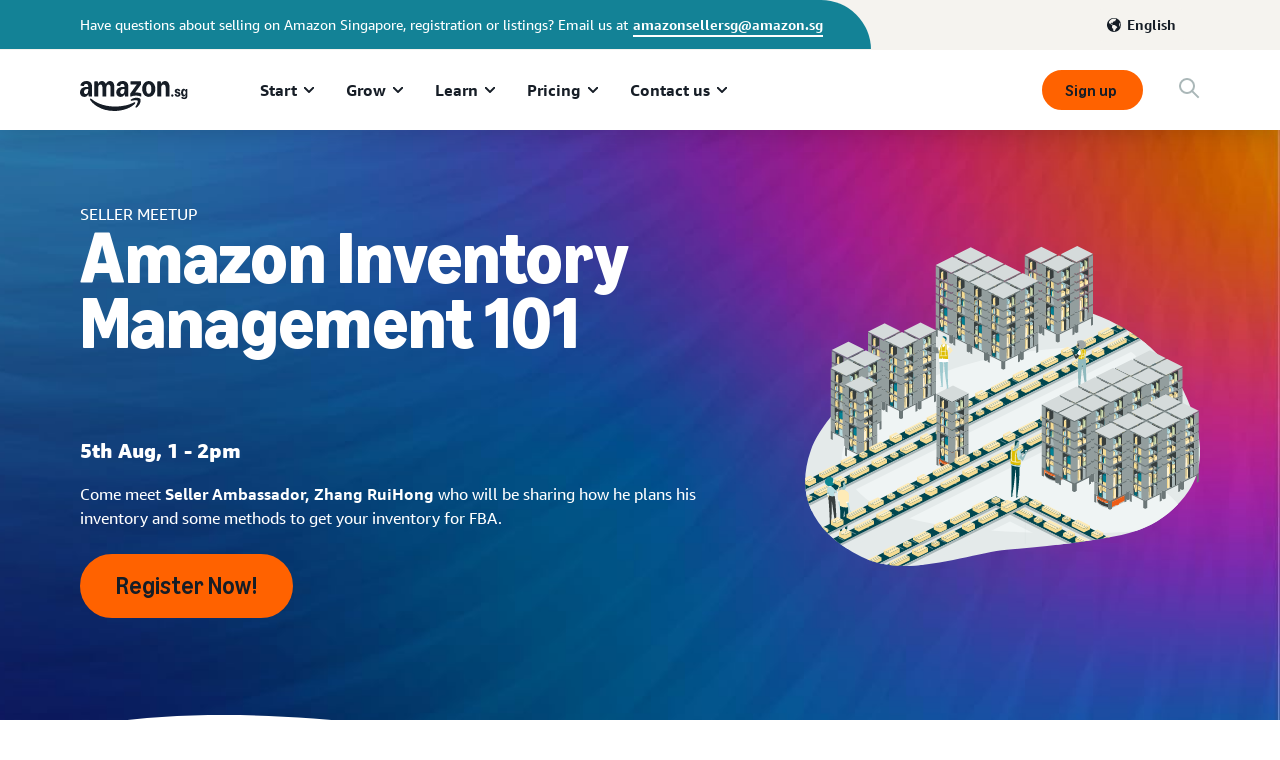

--- FILE ---
content_type: image/svg+xml
request_url: https://m.media-amazon.com/images/G/01/sell/navigation/logos/amazon-sg-half-logo.svg
body_size: 4553
content:
<?xml version="1.0" encoding="UTF-8"?>
<svg width="108" height="30" viewBox="0 0 108 30" fill="none" xmlns="http://www.w3.org/2000/svg">
<g clip-path="url(#clip0_3784_272)">
<path d="M4.39166 15.9125C3.52492 15.9125 2.76195 15.7233 2.10275 15.3449C1.44354 14.9542 0.930823 14.4171 0.564598 13.7335C0.198372 13.0376 0.0152588 12.238 0.0152588 11.3347C0.0152588 10.4313 0.283824 9.29603 0.820956 8.47813C1.37029 7.66022 2.14547 7.03154 3.14649 6.59206C4.15971 6.15259 5.34384 5.93286 6.69888 5.93286C8.05392 5.93286 7.82808 5.97558 8.21872 6.06104V5.6765C8.21872 4.74873 8.04781 4.059 7.706 3.60732C7.36419 3.14344 6.84537 2.91149 6.14954 2.91149C5.02645 2.91149 4.3062 3.50356 3.98881 4.68769C3.89115 5.0295 3.68972 5.17599 3.38454 5.12716L0.894201 4.68769C0.711088 4.65107 0.582909 4.57172 0.509664 4.44964C0.448626 4.32757 0.442522 4.16277 0.491352 3.95524C0.808748 2.71007 1.48016 1.74568 2.50559 1.06205C3.54323 0.366225 4.84334 0.0183105 6.4059 0.0183105C7.96846 0.0183105 9.67141 0.518819 10.6358 1.51984C11.6124 2.52085 12.1007 3.97965 12.1007 5.89624V15.1068C12.1007 15.2411 12.0519 15.3571 11.9542 15.4547C11.8566 15.5524 11.7589 15.5829 11.6246 15.5829H9.24415C8.95117 15.5829 8.76806 15.4242 8.69481 15.1068L8.32859 13.3856H8.1821C7.85249 14.1913 7.35809 14.8138 6.69888 15.2533C6.05188 15.6928 5.28281 15.9125 4.39166 15.9125ZM4.00712 10.8952C4.00712 11.5422 4.17192 12.061 4.50153 12.4517C4.84334 12.8301 5.30112 13.0193 5.87487 13.0193C6.44863 13.0193 7.2116 12.6836 7.61445 12.0122C8.01729 11.3286 8.21872 10.352 8.21872 9.0824V8.1119C7.87691 8.05086 7.55341 8.02034 7.24822 8.02034C6.2472 8.02034 5.45371 8.28281 4.86775 8.80773C4.294 9.32045 4.00712 10.0163 4.00712 10.8952ZM14.3713 0.824007C14.3713 0.689725 14.414 0.579857 14.4995 0.494404C14.5972 0.396744 14.7131 0.347914 14.8474 0.347914H17.2645C17.3988 0.347914 17.5086 0.39064 17.5941 0.476093C17.6918 0.561546 17.7528 0.677517 17.7772 0.824007L18.1434 2.61851H18.2899C18.6195 1.77619 19.0895 1.1353 19.6999 0.695828C20.3225 0.24415 21.0549 0.0183105 21.8973 0.0183105C22.7396 0.0183105 23.5758 0.256357 24.2228 0.732451C24.882 1.20854 25.3886 1.88606 25.7426 2.765H25.8891C26.4262 1.83723 27.0305 1.14751 27.7019 0.695828C28.3733 0.24415 29.1241 0.0183105 29.9542 0.0183105C30.7843 0.0183105 31.6389 0.262461 32.2981 0.750762C32.9695 1.23906 33.4822 1.93489 33.8362 2.83825C34.1902 3.74161 34.3672 4.80977 34.3672 6.04273V15.1068C34.3672 15.2411 34.3184 15.3571 34.2208 15.4547C34.1353 15.5402 34.0254 15.5829 33.8911 15.5829H30.9613C30.8271 15.5829 30.7111 15.5402 30.6134 15.4547C30.528 15.3571 30.4852 15.2411 30.4852 15.1068V6.33571C30.4852 5.44456 30.3143 4.76093 29.9725 4.28484C29.6307 3.80875 29.1363 3.5707 28.4893 3.5707C27.8423 3.5707 27.238 3.85147 26.8596 4.41302C26.4934 4.97457 26.3103 5.78637 26.3103 6.84842V15.1068C26.3103 15.2411 26.2614 15.3571 26.1638 15.4547C26.0783 15.5402 25.9685 15.5829 25.8342 15.5829H22.9044C22.7701 15.5829 22.6541 15.5402 22.5565 15.4547C22.471 15.3571 22.4283 15.2411 22.4283 15.1068V6.33571C22.4283 5.44456 22.2574 4.76093 21.9156 4.28484C21.5738 3.80875 21.0793 3.5707 20.4323 3.5707C19.7854 3.5707 19.1811 3.85147 18.8026 4.41302C18.4364 4.97457 18.2533 5.78637 18.2533 6.84842V15.1068C18.2533 15.2411 18.2045 15.3571 18.1068 15.4547C18.0214 15.5402 17.9115 15.5829 17.7772 15.5829H14.8474C14.7131 15.5829 14.5972 15.5402 14.4995 15.4547C14.414 15.3571 14.3713 15.2411 14.3713 15.1068V0.824007ZM36.2716 11.3347C36.2716 10.2482 36.5402 9.29603 37.0773 8.47813C37.6267 7.66022 38.4018 7.03154 39.4028 6.59206C40.4161 6.15259 41.6002 5.93286 42.9552 5.93286C44.3103 5.93286 44.0844 5.97558 44.4751 6.06104V5.6765C44.4751 4.74873 44.3042 4.059 43.9624 3.60732C43.6205 3.14344 43.1017 2.91149 42.4059 2.91149C41.2828 2.91149 40.5626 3.50356 40.2452 4.68769C40.1475 5.0295 39.9461 5.17599 39.6409 5.12716L37.1506 4.68769C36.9674 4.65107 36.8393 4.57172 36.766 4.44964C36.705 4.32757 36.6989 4.16277 36.7477 3.95524C37.0651 2.71007 37.7365 1.74568 38.762 1.06205C39.7996 0.366225 41.0997 0.0183105 42.6623 0.0183105C44.2248 0.0183105 45.9278 0.518819 46.8922 1.51984C47.8688 2.52085 48.3571 3.97965 48.3571 5.89624V15.1068C48.3571 15.2411 48.3082 15.3571 48.2106 15.4547C48.1251 15.5402 48.0153 15.5829 47.881 15.5829H45.5005C45.2075 15.5829 45.0244 15.4242 44.9512 15.1068L44.5849 13.3856H44.4385C44.1088 14.1913 43.6144 14.8138 42.9552 15.2533C42.3082 15.6928 41.5392 15.9125 40.648 15.9125C39.7569 15.9125 39.0183 15.7233 38.3591 15.3449C37.6999 14.9542 37.1872 14.4171 36.821 13.7335C36.4547 13.0376 36.2716 12.238 36.2716 11.3347ZM40.2635 10.8952C40.2635 11.5422 40.4283 12.061 40.7579 12.4517C41.0997 12.8301 41.5575 13.0193 42.1312 13.0193C42.705 13.0193 43.468 12.6836 43.8708 12.0122C44.2737 11.3286 44.4751 10.352 44.4751 9.0824V8.1119C44.1333 8.05086 43.8098 8.02034 43.5046 8.02034C42.5036 8.02034 41.7101 8.28281 41.1241 8.80773C40.5504 9.32045 40.2635 10.0163 40.2635 10.8952ZM50.3347 12.8911C50.3347 12.6226 50.4079 12.3906 50.5544 12.1953L56.8169 3.42421H50.9573C50.823 3.42421 50.707 3.38148 50.6094 3.29603C50.5239 3.19837 50.4812 3.0824 50.4812 2.94812V0.824007C50.4812 0.689725 50.5239 0.579857 50.6094 0.494404C50.707 0.396744 50.823 0.347914 50.9573 0.347914H60.589C60.7233 0.347914 60.8332 0.396744 60.9186 0.494404C61.0163 0.579857 61.0651 0.689725 61.0651 0.824007V3.03967C61.0651 3.30824 60.9919 3.54018 60.8454 3.7355L55.1689 11.5361C55.5107 11.4751 55.8586 11.4446 56.2126 11.4446C57.0916 11.4446 57.8973 11.5239 58.6297 11.6826C59.3744 11.8291 60.1434 12.0732 60.9369 12.4151C61.2177 12.5371 61.3581 12.7447 61.3581 13.0376V15.1434C61.3581 15.3388 61.2971 15.473 61.175 15.5463C61.0529 15.6073 60.9003 15.6012 60.7172 15.528C59.8016 15.1862 58.9898 14.9481 58.2818 14.8138C57.586 14.6673 56.823 14.5941 55.9929 14.5941C55.1628 14.5941 54.3693 14.6673 53.5758 14.8138C52.7945 14.9603 51.9278 15.1984 50.9756 15.528C50.7925 15.589 50.6399 15.589 50.5178 15.528C50.3957 15.4547 50.3347 15.3266 50.3347 15.1434V12.8911ZM62.1638 7.96541C62.1638 6.47609 62.4507 5.12716 63.0244 3.91862C63.5982 2.69786 64.3856 1.74568 65.3866 1.06205C66.3998 0.366225 67.5229 0.0183105 68.7558 0.0183105C69.9888 0.0183105 71.1241 0.366225 72.1251 1.06205C73.1384 1.74568 73.9318 2.69786 74.5056 3.91862C75.0916 5.12716 75.3845 6.47609 75.3845 7.96541C75.3845 9.45473 75.0916 10.8098 74.5056 12.0305C73.9318 13.2391 73.1384 14.1913 72.1251 14.8871C71.1241 15.5707 70.001 15.9125 68.7558 15.9125C67.5107 15.9125 66.3998 15.5707 65.3866 14.8871C64.3856 14.1913 63.5982 13.2391 63.0244 12.0305C62.4507 10.8098 62.1638 9.45473 62.1638 7.96541ZM66.1923 7.96541C66.1923 9.51577 66.412 10.7121 66.8515 11.5544C67.2909 12.3845 67.9257 12.7996 68.7558 12.7996C69.586 12.7996 70.2269 12.3845 70.6785 11.5544C71.1302 10.7121 71.3561 9.51577 71.3561 7.96541C71.3561 6.41506 71.1302 5.22482 70.6785 4.39471C70.2269 3.55239 69.586 3.13123 68.7558 3.13123C67.9257 3.13123 67.2909 3.55239 66.8515 4.39471C66.412 5.22482 66.1923 6.41506 66.1923 7.96541ZM77.3622 0.824007C77.3622 0.689725 77.4049 0.579857 77.4903 0.494404C77.588 0.396744 77.704 0.347914 77.8383 0.347914H80.2553C80.3896 0.347914 80.4995 0.39064 80.5849 0.476093C80.6826 0.561546 80.7436 0.677517 80.7681 0.824007L81.1343 2.61851H81.2808C81.6104 1.7884 82.0926 1.14751 82.7274 0.695828C83.3744 0.24415 84.1312 0.0183105 84.998 0.0183105C85.8647 0.0183105 86.7253 0.262461 87.3967 0.750762C88.0804 1.23906 88.6053 1.93489 88.9715 2.83825C89.3377 3.74161 89.5209 4.80977 89.5209 6.04273V15.1068C89.5209 15.2411 89.472 15.3571 89.3744 15.4547C89.2889 15.5402 89.179 15.5829 89.0448 15.5829H86.115C85.9807 15.5829 85.8647 15.5402 85.767 15.4547C85.6816 15.3571 85.6389 15.2411 85.6389 15.1068V6.33571C85.6389 5.44456 85.4558 4.76093 85.0895 4.28484C84.7233 3.80875 84.2045 3.5707 83.5331 3.5707C82.8617 3.5707 82.2208 3.85147 81.8301 4.41302C81.4395 4.97457 81.2442 5.78637 81.2442 6.84842V15.1068C81.2442 15.2411 81.1953 15.3571 81.0977 15.4547C81.0122 15.5402 80.9023 15.5829 80.7681 15.5829H77.8383C77.704 15.5829 77.588 15.5402 77.4903 15.4547C77.4049 15.3571 77.3622 15.2411 77.3622 15.1068V0.824007Z" fill="#161D26"/>
<path d="M10.1963 17.6888C9.96436 17.8719 9.91552 18.1771 10.0498 18.6043C10.1719 18.9828 10.4588 19.4527 10.9104 20.0143C12.7294 22.2605 14.8962 24.1282 17.4109 25.6175C19.9257 27.1069 22.6175 28.2055 25.4862 28.9136C28.3672 29.6338 31.3092 29.9939 34.3123 29.9939C37.3153 29.9939 41.8199 29.4324 45.299 28.3093C48.7782 27.1984 51.6836 25.6359 54.0152 23.6216C54.8331 22.9014 55.2421 22.3276 55.2421 21.9004C55.2421 21.4731 55.1749 21.583 55.0407 21.4243C54.8575 21.2411 54.6378 21.1801 54.3814 21.2411C54.1251 21.3022 53.765 21.4548 53.3011 21.6989C51.0671 22.8709 48.3448 23.8047 45.1342 24.5006C41.9359 25.2086 38.5971 25.5626 35.118 25.5626C31.6388 25.5626 26.6459 24.9767 22.6297 23.8047C18.6134 22.6328 15.0549 20.8017 11.9542 18.3113C11.5025 17.9573 11.1363 17.7315 10.8555 17.6338C10.5869 17.5362 10.3672 17.5545 10.1963 17.6888Z" fill="#161D26"/>
<path d="M50.884 18.6043C50.6277 18.8485 50.5605 19.1048 50.6826 19.3734C50.7681 19.5687 50.9329 19.6786 51.177 19.703C51.4212 19.7396 51.7691 19.7152 52.2208 19.6298C52.9532 19.4711 53.7162 19.3612 54.5097 19.3002C55.3032 19.2513 55.9929 19.2635 56.5788 19.3368C57.1648 19.4222 57.531 19.5687 57.6775 19.7762C57.8973 20.1059 57.8179 20.8017 57.4395 21.8637C57.0732 22.9258 56.5727 23.9573 55.9379 24.9583C55.6938 25.3612 55.5473 25.6786 55.4985 25.9105C55.4496 26.1425 55.5107 26.3378 55.6816 26.4965C55.7915 26.6064 55.9135 26.6613 56.0478 26.6613C56.4018 26.6613 56.9145 26.35 57.586 25.7274C58.7945 24.6776 59.6429 23.4324 60.1312 21.9919C60.3998 21.2473 60.5646 20.466 60.6256 19.6481C60.6867 18.8302 60.5951 18.2442 60.351 17.8902C60.119 17.5484 59.6063 17.2676 58.8128 17.0479C58.0315 16.8281 57.2441 16.7183 56.4507 16.7183C54.9003 16.7183 53.4293 17.0845 52.0376 17.8169C51.5249 18.0977 51.1404 18.3602 50.884 18.6043Z" fill="#161D26"/>
<path d="M104.194 18.1465C103.505 18.1465 102.928 18.0397 102.464 17.8261C102 17.6125 101.625 17.2859 101.338 16.8464C101.234 16.6999 101.249 16.5779 101.384 16.4802L102.436 15.7294C102.571 15.6379 102.678 15.6593 102.757 15.7935C102.928 16.0743 103.129 16.2788 103.361 16.407C103.593 16.5412 103.871 16.6084 104.194 16.6084C104.518 16.6084 104.991 16.465 105.247 16.1781C105.51 15.8973 105.641 15.5128 105.641 15.0245V14.173H105.568C105.409 14.588 105.159 14.9146 104.817 15.1526C104.481 15.3907 104.097 15.5097 103.663 15.5097C103.23 15.5097 102.699 15.351 102.308 15.0336C101.918 14.7101 101.616 14.2584 101.402 13.6786C101.188 13.0926 101.081 12.4151 101.081 11.646C101.081 10.877 101.188 10.2025 101.402 9.62263C101.616 9.03667 101.918 8.58499 102.308 8.2676C102.699 7.9441 103.151 7.78235 103.663 7.78235C104.176 7.78235 104.49 7.90137 104.844 8.13942C105.198 8.37747 105.458 8.69791 105.623 9.10076H105.696L105.879 8.20351C105.909 8.04481 105.995 7.96546 106.135 7.96546H107.344C107.411 7.96546 107.466 7.98988 107.509 8.03871C107.558 8.08143 107.582 8.13637 107.582 8.20351V14.8871C107.582 15.5219 107.438 16.0865 107.152 16.5809C106.865 17.0753 106.465 17.4599 105.952 17.7345C105.44 18.0092 104.854 18.1465 104.194 18.1465ZM103.096 11.646C103.096 12.3358 103.209 12.882 103.434 13.2849C103.666 13.6816 103.981 13.88 104.377 13.88C104.774 13.88 105.104 13.6816 105.33 13.2849C105.562 12.8881 105.678 12.3419 105.678 11.646C105.678 10.9502 105.562 10.4039 105.33 10.0072C105.104 9.61043 104.786 9.41205 104.377 9.41205C103.969 9.41205 103.666 9.61348 103.434 10.0163C103.209 10.4131 103.096 10.9563 103.096 11.646Z" fill="#161D26"/>
<path d="M98.7894 10.3093C98.7162 10.3215 98.6521 10.3124 98.5971 10.2818C98.5483 10.2513 98.5208 10.1994 98.5147 10.1262C98.472 9.86984 98.3591 9.67146 98.176 9.53108C97.999 9.39069 97.7792 9.3205 97.5168 9.3205C97.2543 9.3205 97.0437 9.38459 96.885 9.51277C96.7263 9.63484 96.647 9.79964 96.647 10.0072C96.647 10.3795 96.9278 10.6328 97.4893 10.7671L98.5605 11.0326C99.2136 11.1913 99.6928 11.4568 99.998 11.8291C100.303 12.2015 100.456 12.6776 100.456 13.2574C100.456 13.8373 100.331 14.1638 100.08 14.5484C99.8301 14.9268 99.4852 15.2259 99.0458 15.4456C98.6124 15.6593 98.1272 15.7661 97.59 15.7661C96.8087 15.7661 96.1465 15.5585 95.6033 15.1435C95.06 14.7223 94.7365 14.112 94.6328 13.3124C94.6205 13.2391 94.6328 13.1781 94.6694 13.1292C94.706 13.0804 94.7609 13.0499 94.8342 13.0377L96.0977 12.7996C96.1831 12.7874 96.2472 12.7996 96.2899 12.8363C96.3388 12.8729 96.3723 12.94 96.3906 13.0377C96.4517 13.4344 96.586 13.7335 96.7935 13.9349C97.001 14.1303 97.2665 14.2279 97.59 14.2279C97.9135 14.2279 98.118 14.1577 98.295 14.0173C98.4781 13.8709 98.5697 13.6755 98.5697 13.4314C98.5697 13.1872 98.4995 13.0133 98.3591 12.8729C98.2187 12.7325 97.9959 12.6257 97.6907 12.5524L96.8942 12.3602C96.1251 12.171 95.5758 11.8932 95.2462 11.527C94.9227 11.1547 94.7609 10.6877 94.7609 10.1262C94.7609 9.56465 94.883 9.21979 95.1272 8.87187C95.3713 8.51785 95.7009 8.24929 96.116 8.06617C96.531 7.87696 96.998 7.78235 97.5168 7.78235C98.2859 7.78235 98.9054 7.96546 99.3754 8.33169C99.8454 8.69181 100.151 9.18011 100.291 9.79659C100.328 9.9675 100.267 10.0652 100.108 10.0896L98.7894 10.3093Z" fill="#161D26"/>
<path d="M92.2889 15.6927C91.9593 15.6927 91.6846 15.5859 91.4649 15.3723C91.2451 15.1525 91.1353 14.8687 91.1353 14.5208C91.1353 14.1729 91.2451 13.883 91.4649 13.6693C91.6846 13.4557 91.9593 13.3489 92.2889 13.3489C92.6185 13.3489 92.8931 13.4557 93.1129 13.6693C93.3326 13.883 93.4425 14.1668 93.4425 14.5208C93.4425 14.8748 93.3326 15.1525 93.1129 15.3723C92.8931 15.5859 92.6185 15.6927 92.2889 15.6927Z" fill="#161D26"/>
</g>
<defs>
<clipPath id="clip0_3784_272">
<rect width="107.609" height="30" fill="white"/>
</clipPath>
</defs>
</svg>


--- FILE ---
content_type: image/svg+xml
request_url: https://m.media-amazon.com/images/G/01/sell/navigation/logos/amazon-sg-half-logo-REV.svg
body_size: 4549
content:
<?xml version="1.0" encoding="UTF-8"?>
<svg width="108" height="30" viewBox="0 0 108 30" fill="none" xmlns="http://www.w3.org/2000/svg">
<g clip-path="url(#clip0_3784_265)">
<path d="M4.39166 15.9125C3.52492 15.9125 2.76195 15.7233 2.10275 15.3449C1.44354 14.9542 0.930823 14.4171 0.564598 13.7335C0.198372 13.0376 0.0152588 12.238 0.0152588 11.3347C0.0152588 10.4313 0.283824 9.29603 0.820956 8.47813C1.37029 7.66022 2.14547 7.03154 3.14649 6.59206C4.15971 6.15259 5.34384 5.93286 6.69888 5.93286C8.05392 5.93286 7.82808 5.97558 8.21872 6.06104V5.6765C8.21872 4.74873 8.04781 4.059 7.706 3.60732C7.36419 3.14344 6.84537 2.91149 6.14954 2.91149C5.02645 2.91149 4.3062 3.50356 3.98881 4.68769C3.89115 5.0295 3.68972 5.17599 3.38454 5.12716L0.894201 4.68769C0.711088 4.65107 0.582909 4.57172 0.509664 4.44964C0.448626 4.32757 0.442522 4.16277 0.491352 3.95524C0.808748 2.71007 1.48016 1.74568 2.50559 1.06205C3.54323 0.366225 4.84334 0.0183105 6.4059 0.0183105C7.96846 0.0183105 9.67141 0.518819 10.6358 1.51984C11.6124 2.52085 12.1007 3.97965 12.1007 5.89624V15.1068C12.1007 15.2411 12.0519 15.3571 11.9542 15.4547C11.8566 15.5524 11.7589 15.5829 11.6246 15.5829H9.24415C8.95117 15.5829 8.76806 15.4242 8.69481 15.1068L8.32859 13.3856H8.1821C7.85249 14.1913 7.35809 14.8138 6.69888 15.2533C6.05188 15.6928 5.28281 15.9125 4.39166 15.9125ZM4.00712 10.8952C4.00712 11.5422 4.17192 12.061 4.50153 12.4517C4.84334 12.8301 5.30112 13.0193 5.87487 13.0193C6.44863 13.0193 7.2116 12.6836 7.61445 12.0122C8.01729 11.3286 8.21872 10.352 8.21872 9.0824V8.1119C7.87691 8.05086 7.55341 8.02034 7.24822 8.02034C6.2472 8.02034 5.45371 8.28281 4.86775 8.80773C4.294 9.32045 4.00712 10.0163 4.00712 10.8952ZM14.3713 0.824007C14.3713 0.689725 14.414 0.579857 14.4995 0.494404C14.5972 0.396744 14.7131 0.347914 14.8474 0.347914H17.2645C17.3988 0.347914 17.5086 0.39064 17.5941 0.476093C17.6918 0.561546 17.7528 0.677517 17.7772 0.824007L18.1434 2.61851H18.2899C18.6195 1.77619 19.0895 1.1353 19.6999 0.695828C20.3225 0.24415 21.0549 0.0183105 21.8973 0.0183105C22.7396 0.0183105 23.5758 0.256357 24.2228 0.732451C24.882 1.20854 25.3886 1.88606 25.7426 2.765H25.8891C26.4262 1.83723 27.0305 1.14751 27.7019 0.695828C28.3733 0.24415 29.1241 0.0183105 29.9542 0.0183105C30.7843 0.0183105 31.6389 0.262461 32.2981 0.750762C32.9695 1.23906 33.4822 1.93489 33.8362 2.83825C34.1902 3.74161 34.3672 4.80977 34.3672 6.04273V15.1068C34.3672 15.2411 34.3184 15.3571 34.2208 15.4547C34.1353 15.5402 34.0254 15.5829 33.8911 15.5829H30.9613C30.8271 15.5829 30.7111 15.5402 30.6134 15.4547C30.528 15.3571 30.4852 15.2411 30.4852 15.1068V6.33571C30.4852 5.44456 30.3143 4.76093 29.9725 4.28484C29.6307 3.80875 29.1363 3.5707 28.4893 3.5707C27.8423 3.5707 27.238 3.85147 26.8596 4.41302C26.4934 4.97457 26.3103 5.78637 26.3103 6.84842V15.1068C26.3103 15.2411 26.2614 15.3571 26.1638 15.4547C26.0783 15.5402 25.9685 15.5829 25.8342 15.5829H22.9044C22.7701 15.5829 22.6541 15.5402 22.5565 15.4547C22.471 15.3571 22.4283 15.2411 22.4283 15.1068V6.33571C22.4283 5.44456 22.2574 4.76093 21.9156 4.28484C21.5738 3.80875 21.0793 3.5707 20.4323 3.5707C19.7854 3.5707 19.1811 3.85147 18.8026 4.41302C18.4364 4.97457 18.2533 5.78637 18.2533 6.84842V15.1068C18.2533 15.2411 18.2045 15.3571 18.1068 15.4547C18.0214 15.5402 17.9115 15.5829 17.7772 15.5829H14.8474C14.7131 15.5829 14.5972 15.5402 14.4995 15.4547C14.414 15.3571 14.3713 15.2411 14.3713 15.1068V0.824007ZM36.2716 11.3347C36.2716 10.2482 36.5402 9.29603 37.0773 8.47813C37.6267 7.66022 38.4018 7.03154 39.4028 6.59206C40.4161 6.15259 41.6002 5.93286 42.9552 5.93286C44.3103 5.93286 44.0844 5.97558 44.4751 6.06104V5.6765C44.4751 4.74873 44.3042 4.059 43.9624 3.60732C43.6205 3.14344 43.1017 2.91149 42.4059 2.91149C41.2828 2.91149 40.5626 3.50356 40.2452 4.68769C40.1475 5.0295 39.9461 5.17599 39.6409 5.12716L37.1506 4.68769C36.9674 4.65107 36.8393 4.57172 36.766 4.44964C36.705 4.32757 36.6989 4.16277 36.7477 3.95524C37.0651 2.71007 37.7365 1.74568 38.762 1.06205C39.7996 0.366225 41.0997 0.0183105 42.6623 0.0183105C44.2248 0.0183105 45.9278 0.518819 46.8922 1.51984C47.8688 2.52085 48.3571 3.97965 48.3571 5.89624V15.1068C48.3571 15.2411 48.3082 15.3571 48.2106 15.4547C48.1251 15.5402 48.0153 15.5829 47.881 15.5829H45.5005C45.2075 15.5829 45.0244 15.4242 44.9512 15.1068L44.5849 13.3856H44.4385C44.1088 14.1913 43.6144 14.8138 42.9552 15.2533C42.3082 15.6928 41.5392 15.9125 40.648 15.9125C39.7569 15.9125 39.0183 15.7233 38.3591 15.3449C37.6999 14.9542 37.1872 14.4171 36.821 13.7335C36.4547 13.0376 36.2716 12.238 36.2716 11.3347ZM40.2635 10.8952C40.2635 11.5422 40.4283 12.061 40.7579 12.4517C41.0997 12.8301 41.5575 13.0193 42.1312 13.0193C42.705 13.0193 43.468 12.6836 43.8708 12.0122C44.2737 11.3286 44.4751 10.352 44.4751 9.0824V8.1119C44.1333 8.05086 43.8098 8.02034 43.5046 8.02034C42.5036 8.02034 41.7101 8.28281 41.1241 8.80773C40.5504 9.32045 40.2635 10.0163 40.2635 10.8952ZM50.3347 12.8911C50.3347 12.6226 50.4079 12.3906 50.5544 12.1953L56.8169 3.42421H50.9573C50.823 3.42421 50.707 3.38148 50.6094 3.29603C50.5239 3.19837 50.4812 3.0824 50.4812 2.94812V0.824007C50.4812 0.689725 50.5239 0.579857 50.6094 0.494404C50.707 0.396744 50.823 0.347914 50.9573 0.347914H60.589C60.7233 0.347914 60.8332 0.396744 60.9186 0.494404C61.0163 0.579857 61.0651 0.689725 61.0651 0.824007V3.03967C61.0651 3.30824 60.9919 3.54018 60.8454 3.7355L55.1689 11.5361C55.5107 11.4751 55.8586 11.4446 56.2126 11.4446C57.0916 11.4446 57.8973 11.5239 58.6297 11.6826C59.3744 11.8291 60.1434 12.0732 60.9369 12.4151C61.2177 12.5371 61.3581 12.7447 61.3581 13.0376V15.1434C61.3581 15.3388 61.2971 15.473 61.175 15.5463C61.0529 15.6073 60.9003 15.6012 60.7172 15.528C59.8016 15.1862 58.9898 14.9481 58.2818 14.8138C57.586 14.6673 56.823 14.5941 55.9929 14.5941C55.1628 14.5941 54.3693 14.6673 53.5758 14.8138C52.7945 14.9603 51.9278 15.1984 50.9756 15.528C50.7925 15.589 50.6399 15.589 50.5178 15.528C50.3957 15.4547 50.3347 15.3266 50.3347 15.1434V12.8911ZM62.1638 7.96541C62.1638 6.47609 62.4507 5.12716 63.0244 3.91862C63.5982 2.69786 64.3856 1.74568 65.3866 1.06205C66.3998 0.366225 67.5229 0.0183105 68.7558 0.0183105C69.9888 0.0183105 71.1241 0.366225 72.1251 1.06205C73.1384 1.74568 73.9318 2.69786 74.5056 3.91862C75.0916 5.12716 75.3845 6.47609 75.3845 7.96541C75.3845 9.45473 75.0916 10.8098 74.5056 12.0305C73.9318 13.2391 73.1384 14.1913 72.1251 14.8871C71.1241 15.5707 70.001 15.9125 68.7558 15.9125C67.5107 15.9125 66.3998 15.5707 65.3866 14.8871C64.3856 14.1913 63.5982 13.2391 63.0244 12.0305C62.4507 10.8098 62.1638 9.45473 62.1638 7.96541ZM66.1923 7.96541C66.1923 9.51577 66.412 10.7121 66.8515 11.5544C67.2909 12.3845 67.9257 12.7996 68.7558 12.7996C69.586 12.7996 70.2269 12.3845 70.6785 11.5544C71.1302 10.7121 71.3561 9.51577 71.3561 7.96541C71.3561 6.41506 71.1302 5.22482 70.6785 4.39471C70.2269 3.55239 69.586 3.13123 68.7558 3.13123C67.9257 3.13123 67.2909 3.55239 66.8515 4.39471C66.412 5.22482 66.1923 6.41506 66.1923 7.96541ZM77.3622 0.824007C77.3622 0.689725 77.4049 0.579857 77.4903 0.494404C77.588 0.396744 77.704 0.347914 77.8383 0.347914H80.2553C80.3896 0.347914 80.4995 0.39064 80.5849 0.476093C80.6826 0.561546 80.7436 0.677517 80.7681 0.824007L81.1343 2.61851H81.2808C81.6104 1.7884 82.0926 1.14751 82.7274 0.695828C83.3744 0.24415 84.1312 0.0183105 84.998 0.0183105C85.8647 0.0183105 86.7253 0.262461 87.3967 0.750762C88.0804 1.23906 88.6053 1.93489 88.9715 2.83825C89.3377 3.74161 89.5209 4.80977 89.5209 6.04273V15.1068C89.5209 15.2411 89.472 15.3571 89.3744 15.4547C89.2889 15.5402 89.179 15.5829 89.0448 15.5829H86.115C85.9807 15.5829 85.8647 15.5402 85.767 15.4547C85.6816 15.3571 85.6389 15.2411 85.6389 15.1068V6.33571C85.6389 5.44456 85.4558 4.76093 85.0895 4.28484C84.7233 3.80875 84.2045 3.5707 83.5331 3.5707C82.8617 3.5707 82.2208 3.85147 81.8301 4.41302C81.4395 4.97457 81.2442 5.78637 81.2442 6.84842V15.1068C81.2442 15.2411 81.1953 15.3571 81.0977 15.4547C81.0122 15.5402 80.9023 15.5829 80.7681 15.5829H77.8383C77.704 15.5829 77.588 15.5402 77.4903 15.4547C77.4049 15.3571 77.3622 15.2411 77.3622 15.1068V0.824007Z" fill="white"/>
<path d="M10.1964 17.6888C9.96448 17.8719 9.91565 18.1771 10.0499 18.6043C10.172 18.9828 10.4589 19.4527 10.9106 20.0143C12.7295 22.2605 14.8963 24.1282 17.4111 25.6175C19.9258 27.1069 22.6176 28.2055 25.4863 28.9136C28.3673 29.6338 31.3093 29.9939 34.3124 29.9939C37.3154 29.9939 41.82 29.4324 45.2992 28.3093C48.7783 27.1984 51.6837 25.6359 54.0153 23.6216C54.8332 22.9014 55.2422 22.3276 55.2422 21.9004C55.2422 21.4731 55.1751 21.583 55.0408 21.4243C54.8577 21.2411 54.6379 21.1801 54.3816 21.2411C54.1252 21.3022 53.7651 21.4548 53.3012 21.6989C51.0672 22.8709 48.3449 23.8047 45.1344 24.5006C41.936 25.2086 38.5972 25.5626 35.1181 25.5626C31.6389 25.5626 26.6461 24.9767 22.6298 23.8047C18.6135 22.6328 15.055 20.8017 11.9543 18.3113C11.5026 17.9573 11.1364 17.7315 10.8556 17.6338C10.5871 17.5362 10.3673 17.5545 10.1964 17.6888Z" fill="white"/>
<path d="M50.884 18.6043C50.6277 18.8485 50.5605 19.1048 50.6826 19.3734C50.7681 19.5687 50.9329 19.6786 51.177 19.703C51.4212 19.7396 51.7691 19.7152 52.2208 19.6298C52.9532 19.4711 53.7162 19.3612 54.5097 19.3002C55.3032 19.2513 55.9929 19.2635 56.5788 19.3368C57.1648 19.4222 57.531 19.5687 57.6775 19.7762C57.8973 20.1059 57.8179 20.8017 57.4395 21.8637C57.0732 22.9258 56.5727 23.9573 55.9379 24.9583C55.6938 25.3612 55.5473 25.6786 55.4985 25.9105C55.4496 26.1425 55.5107 26.3378 55.6816 26.4965C55.7915 26.6064 55.9135 26.6613 56.0478 26.6613C56.4018 26.6613 56.9145 26.35 57.586 25.7274C58.7945 24.6776 59.6429 23.4324 60.1312 21.9919C60.3998 21.2473 60.5646 20.466 60.6256 19.6481C60.6867 18.8302 60.5951 18.2442 60.351 17.8902C60.119 17.5484 59.6063 17.2676 58.8128 17.0479C58.0315 16.8281 57.2441 16.7183 56.4507 16.7183C54.9003 16.7183 53.4293 17.0845 52.0376 17.8169C51.5249 18.0977 51.1404 18.3602 50.884 18.6043Z" fill="white"/>
<path d="M104.194 18.1465C103.505 18.1465 102.928 18.0397 102.464 17.8261C102 17.6125 101.625 17.2859 101.338 16.8464C101.234 16.6999 101.249 16.5779 101.384 16.4802L102.436 15.7294C102.571 15.6379 102.678 15.6593 102.757 15.7935C102.928 16.0743 103.129 16.2788 103.361 16.407C103.593 16.5412 103.871 16.6084 104.194 16.6084C104.518 16.6084 104.991 16.465 105.247 16.1781C105.51 15.8973 105.641 15.5128 105.641 15.0245V14.173H105.568C105.409 14.588 105.159 14.9146 104.817 15.1526C104.481 15.3907 104.097 15.5097 103.663 15.5097C103.23 15.5097 102.699 15.351 102.308 15.0336C101.918 14.7101 101.616 14.2584 101.402 13.6786C101.188 13.0926 101.081 12.4151 101.081 11.646C101.081 10.877 101.188 10.2025 101.402 9.62263C101.616 9.03667 101.918 8.58499 102.308 8.2676C102.699 7.9441 103.151 7.78235 103.663 7.78235C104.176 7.78235 104.49 7.90137 104.844 8.13942C105.198 8.37747 105.458 8.69791 105.623 9.10076H105.696L105.879 8.20351C105.909 8.04481 105.995 7.96546 106.135 7.96546H107.344C107.411 7.96546 107.466 7.98988 107.509 8.03871C107.558 8.08143 107.582 8.13637 107.582 8.20351V14.8871C107.582 15.5219 107.438 16.0865 107.152 16.5809C106.865 17.0753 106.465 17.4599 105.952 17.7345C105.44 18.0092 104.854 18.1465 104.194 18.1465ZM103.096 11.646C103.096 12.3358 103.209 12.882 103.434 13.2849C103.666 13.6816 103.981 13.88 104.377 13.88C104.774 13.88 105.104 13.6816 105.33 13.2849C105.562 12.8881 105.678 12.3419 105.678 11.646C105.678 10.9502 105.562 10.4039 105.33 10.0072C105.104 9.61043 104.786 9.41205 104.377 9.41205C103.969 9.41205 103.666 9.61348 103.434 10.0163C103.209 10.4131 103.096 10.9563 103.096 11.646Z" fill="white"/>
<path d="M98.7894 10.3093C98.7162 10.3215 98.6521 10.3124 98.5971 10.2818C98.5483 10.2513 98.5208 10.1994 98.5147 10.1262C98.472 9.86984 98.3591 9.67146 98.176 9.53108C97.999 9.39069 97.7792 9.3205 97.5168 9.3205C97.2543 9.3205 97.0437 9.38459 96.885 9.51277C96.7263 9.63484 96.647 9.79964 96.647 10.0072C96.647 10.3795 96.9278 10.6328 97.4893 10.7671L98.5605 11.0326C99.2136 11.1913 99.6928 11.4568 99.998 11.8291C100.303 12.2015 100.456 12.6776 100.456 13.2574C100.456 13.8373 100.331 14.1638 100.08 14.5484C99.8301 14.9268 99.4852 15.2259 99.0458 15.4456C98.6124 15.6593 98.1272 15.7661 97.59 15.7661C96.8087 15.7661 96.1465 15.5585 95.6033 15.1435C95.06 14.7223 94.7365 14.112 94.6328 13.3124C94.6205 13.2391 94.6328 13.1781 94.6694 13.1292C94.706 13.0804 94.7609 13.0499 94.8342 13.0377L96.0977 12.7996C96.1831 12.7874 96.2472 12.7996 96.2899 12.8363C96.3388 12.8729 96.3723 12.94 96.3906 13.0377C96.4517 13.4344 96.586 13.7335 96.7935 13.9349C97.001 14.1303 97.2665 14.2279 97.59 14.2279C97.9135 14.2279 98.118 14.1577 98.295 14.0173C98.4781 13.8709 98.5697 13.6755 98.5697 13.4314C98.5697 13.1872 98.4995 13.0133 98.3591 12.8729C98.2187 12.7325 97.9959 12.6257 97.6907 12.5524L96.8942 12.3602C96.1251 12.171 95.5758 11.8932 95.2462 11.527C94.9227 11.1547 94.7609 10.6877 94.7609 10.1262C94.7609 9.56465 94.883 9.21979 95.1272 8.87187C95.3713 8.51785 95.7009 8.24929 96.116 8.06617C96.531 7.87696 96.998 7.78235 97.5168 7.78235C98.2859 7.78235 98.9054 7.96546 99.3754 8.33169C99.8454 8.69181 100.151 9.18011 100.291 9.79659C100.328 9.9675 100.267 10.0652 100.108 10.0896L98.7894 10.3093Z" fill="white"/>
<path d="M92.289 15.6927C91.9594 15.6927 91.6847 15.5859 91.465 15.3723C91.2452 15.1525 91.1354 14.8687 91.1354 14.5208C91.1354 14.1729 91.2452 13.883 91.465 13.6693C91.6847 13.4557 91.9594 13.3489 92.289 13.3489C92.6186 13.3489 92.8933 13.4557 93.113 13.6693C93.3327 13.883 93.4426 14.1668 93.4426 14.5208C93.4426 14.8748 93.3327 15.1525 93.113 15.3723C92.8933 15.5859 92.6186 15.6927 92.289 15.6927Z" fill="white"/>
</g>
<defs>
<clipPath id="clip0_3784_265">
<rect width="107.609" height="30" fill="white"/>
</clipPath>
</defs>
</svg>


--- FILE ---
content_type: image/svg+xml
request_url: https://m.media-amazon.com/images/G/01/sp-marketing-toolkit/guides/design/illustration/Vignettes/Hero-SOAWelcome-Desk-01.svg
body_size: 7542
content:
<?xml version="1.0" encoding="utf-8"?>
<!-- Generator: Adobe Illustrator 26.0.2, SVG Export Plug-In . SVG Version: 6.00 Build 0)  -->
<svg version="1.1" id="Layer_1" xmlns="http://www.w3.org/2000/svg" xmlns:xlink="http://www.w3.org/1999/xlink" x="0px" y="0px"
	 viewBox="0 0 738.9 812.3" style="enable-background:new 0 0 738.9 812.3;" xml:space="preserve">
<style type="text/css">
	.st0{opacity:0.1;}
	.st1{fill:#2E7385;}
	.st2{fill:none;stroke:#0F2E35;stroke-linejoin:round;}
	.st3{fill:none;stroke:#368093;stroke-linejoin:round;}
	.st4{fill:#0F2E35;}
	.st5{fill:#071B20;}
	.st6{fill:none;stroke:#1C4A53;stroke-linecap:round;stroke-linejoin:round;}
	.st7{fill:none;stroke:#041317;stroke-linecap:round;stroke-linejoin:round;}
	.st8{fill:#97C4C9;}
	.st9{fill:#F9AD73;}
	.st10{fill:#ECD69A;}
	.st11{fill:none;stroke:#B25B20;stroke-width:2;stroke-linecap:round;stroke-linejoin:round;}
	.st12{fill:#00464F;}
	.st13{fill:#B25B20;}
	.st14{fill:none;stroke:#071B20;stroke-linecap:round;stroke-linejoin:round;}
	.st15{fill:#F4D046;}
	.st16{fill:#B8DDE1;}
	.st17{fill:none;stroke:#0F2E35;stroke-miterlimit:10;}
	.st18{fill:#378093;}
	.st19{fill:none;stroke:#DFF2F2;stroke-linejoin:round;}
	.st20{fill:#FF9900;}
	.st21{fill:#FFFFFF;}
	.st22{fill:none;stroke:#0F2E35;stroke-width:11;stroke-linecap:square;stroke-linejoin:round;}
	.st23{fill:none;stroke:#0F2E35;stroke-width:0.1;stroke-linejoin:round;}
	.st24{fill:none;stroke:#FFFFFF;stroke-width:11;stroke-linecap:square;stroke-linejoin:round;}
</style>
<g id="Layer_2_1_">
	<g id="Layer_1-2">
		<g class="st0">
			<g id="Layer45_0_FILL">
				<path class="st1" d="M24.8,778.4c-25.8,4.9-31.4,11.1-17,18.7c14.5,7.6,55.8,12.3,124.1,14h1.4c27.4,0.7,54.1,1.1,79.9,1.2
					c38,0.1,74.3-0.6,108.9-2c58.5-2.4,105.8-3.8,141.7-4.2s54.9-0.9,56.8-1.5c1.9-0.6,17-1.2,45.2-2s49-1.4,62.6-1.9
					c13.5-0.5,23.3-1,29.2-1.3c0.7-0.1,1.3-0.1,2-0.2c39.4-2.6,53.5-7.3,42.2-14c-7.9-4.6-21.9-8-42.2-10.2
					c-5.9-0.6-12.3-1.1-19.3-1.5c-4.2-0.3-8.6-0.5-13.2-0.7l-19.8-0.8c-28.2-1.1-49.5-2-63.8-2.7c-17.5-0.8-39.7-1.5-66.7-2
					c-32.2-0.7-64.7-1.1-97.7-1.2c-26.6-0.1-52.7-0.1-78.2,0v-0.2c-28,0.1-55.4,0.5-82.1,1c-18.5,0.3-36.7,0.7-54.6,1.2l-11.6,0.3
					l-6.2,0.2v0.2c-4.4,0.1-8.7,0.3-12.9,0.5c-50.8,1.9-87,4.9-108.6,9 M300.8,781.9H300l0.9-0.2L300.8,781.9 M146.2,781.9v-0.2
					l0.7,0.2H146.2z"/>
			</g>
		</g>
		<path id="Layer44_0_1_STROKES" class="st2" d="M209.9,513.8c-1.4,7.1-2.8,14-4,20.8c-0.3,1.4-0.5,2.9-0.6,4.4
			c-0.3,1.3-0.6,2.6-0.8,3.9c-2.6,13-5,25.6-7.1,37.7c-15,80.6-25.2,137.4-30.5,170.4c-3.3,19.9-4.9,31.6-4.8,35.2
			c0,0.7,0.1,1.1,0.3,1.2c1.4-0.1,8.7-28,21.9-83.7c9.8-42.1,23.2-101.1,40.2-177.1c0.9-4.4,1.9-8.8,3-13.3 M311.5,513.7
			c0.9,8.6,1.9,17,2.9,25.2c0.1,1.3,0.2,2.5,0.5,3.8c11.3,101,18.7,170.3,22,208c1.7,19.9,2.4,31.6,2.1,35.2
			c-0.1,0.4-0.2,0.8-0.4,1.2c-1.6-0.1-6.8-28-15.7-83.7c-6.7-42-15.7-101-27-177c-0.7-4.4-1.4-8.9-2-13.3"/>
		<path id="Layer44_0_2_STROKES" class="st3" d="M311.5,513.2c0,0.2,0,0.3,0,0.5"/>
		<g id="Layer42_0_FILL">
			<path class="st4" d="M513.5,222.8c-8.7-8.7-22.8-8.7-31.5,0c-1.6,1.6-3,3.4-4.1,5.4c15.7,2.3,27.4,11.2,35.1,26.6l0.5-0.5
				c4.3-4.1,6.6-9.8,6.5-15.8C520.1,232.7,517.7,226.9,513.5,222.8z"/>
			<path class="st5" d="M477.8,228.2c-1.7,3.2-2.5,6.8-2.5,10.4c-0.1,12.3,9.9,22.3,22.2,22.4c5.8,0,11.3-2.2,15.5-6.2
				C505.2,239.4,493.5,230.6,477.8,228.2z"/>
		</g>
		<g id="Layer41_0_FILL">
			<path class="st4" d="M479.5,238.4c-3.9,0.1-6.3,2.4-7.1,6.8c-2,10.1-1.4,20.6,1.7,30.5c1.4,4.7,0.6,9.5-2.3,14.5
				c-1.4,2.1-2.9,4.1-4.6,5.9c-4,4.1-8.4,7.7-13.2,10.9c-15.8,10.4-23.2,27.2-22.1,50.5l9.6-0.6c0.5-12.4,2.4-22.2,5.8-29.5
				c-2.7,9.6-3.4,19.7-2.2,29.6l13.2-0.5c-0.8-4.5-0.8-9.2-0.1-13.7c1.5,5.1,3.7,9.9,6.5,14.4l91.4,1.6c-1.3-6.5-6.1-12.8-14.2-18.8
				c-8.3-6-13.3-13.6-15-22.9c3.5,9.7,10.5,17.7,19.7,22.4c9.3,4.8,15.3,11.3,17.8,19.4l4,0.1c-1.5-9.4-6.3-16.4-14.3-20.8
				c-8.3-4.5-14.6-10-18.9-16.4c4.3,6.4,10.6,11.9,18.8,16.4c8,4.4,12.8,11.4,14.3,20.8l10.4,0.2c-3.1-13-8.6-23-16.8-29.9
				c11.5,8,18.7,18,21.5,30h4.3c-6.8-18.3-18.9-31-36.2-38.1c-17.6-7.3-27.9-19.2-31.1-35.6c-3.2-16.5-9-28.1-17.5-34.8
				C494.6,244.3,486.8,240.2,479.5,238.4 M471.8,353.6c-4.4-12.2-2.7-23.7,5.1-34.3C469.1,329.9,467.4,341.4,471.8,353.6 M450.5,352
				c-1-14.1,2.4-25.6,10.2-34.4C452.9,326.4,449.5,337.9,450.5,352 M480,347.1c-2.4-11.6-2-22.3,1.4-32.1
				C478.1,324.9,477.6,335.6,480,347.1 M573.5,355.8c-2.7-9.9-8.1-17.3-16-22.4C565.4,338.4,570.7,345.8,573.5,355.8L573.5,355.8z"
				/>
		</g>
		<path id="Layer41_0_1_STROKES" class="st6" d="M568.5,359.1c-1.5-9.4-6.3-16.4-14.3-20.8c-8.3-4.5-14.5-10-18.9-16.4 M450.5,352
			c-1-14.1,2.4-25.6,10.2-34.4"/>
		<path id="Layer41_0_2_STROKES" class="st7" d="M471.8,353.6c-4.4-12.2-2.7-23.7,5.1-34.3 M480,347.1c-2.4-11.6-2-22.3,1.4-32.1
			 M573.5,355.7c-2.7-9.9-8.1-17.3-16-22.4"/>
		<g id="Layer39_0_FILL">
			<path class="st8" d="M472.9,382.6L472.9,382.6c-14.7-5-27.8,28.2-39.4,99.5c-0.6,3.6-1.1,7.1-1.3,10.8
				c-0.5,8.9,1.1,13.4,4.9,13.5c0.9,0,1.8-0.2,2.6-0.5c7.2-2.9,11.7-7.1,13.6-12.7l14.2-37.6h0.2c11.6-29.2,17.7-48.4,18.2-57.5
				c0.1-1.2,0-2.4-0.2-3.6C484.3,387.3,480,383.4,472.9,382.6z"/>
		</g>
		<g id="Layer38_0_FILL">
			<path class="st9" d="M340,479.9c-10.7,3.3-6.4,7.4,13.1,12.4c4.9,1.3,10.1,2.4,15.5,3.4c18.2,3.3,36.6,5.4,55.1,6.4
				c14.9,1.3,21.3-2.2,19.1-10.5c-2.1-8.3-15.7-12.1-40.7-11.4L340,479.9z"/>
		</g>
		<g id="Layer37_0_FILL">
			<path class="st10" d="M611.6,321h0.3l-0.1-0.1L611.6,321z"/>
		</g>
		<g id="Layer36_0_FILL">
			<path class="st9" d="M325,492.6c5.8,1.9,9.4,2,10.8,0.1c1.2-1.8,3.2-2.8,5.4-2.6c2.2,0,3.7-2,4.5-6s-8.1-7.4-26.5-10l-12.4,4
				l-12.7,9.8c1.4,1.9,2.8,2.3,4.1,1.1l-2.7,2.6c2.4,2.2,5.8,1.6,10.2-1.9c-2.4,5.2-3.6,7.9-3.7,8.1c2.4,1,4.7-0.4,7-4.2l2,5.5
				c1.4,0.5,1.9-1.6,1.5-6.2C315,490.7,319.2,490.6,325,492.6z"/>
		</g>
		<g id="Layer35_0_FILL">
			<path class="st9" d="M321.5,488.9c8.9,1,12.6-1.3,11-7.1c-9.4,0.2-14.5,1.2-15.2,3l-6.3,9.8C313.3,496.9,316.9,495,321.5,488.9z"
				/>
		</g>
		<path id="Layer35_0_1_STROKES" class="st11" d="M332.5,481.8c-9.4,0.2-14.5,1.2-15.2,3l-6.3,9.8c2.3,2.3,5.9,0.4,10.5-5.6"/>
		<g id="Layer34_0_FILL">
			<path class="st9" d="M375.5,488.2c2.2,0,3.7-2,4.5-6s-8.1-7.4-26.5-10l-12.4,4l-12.7,9.8c1.4,1.9,2.8,2.3,4.1,1.1l-2.7,2.6
				c2.4,2.2,5.8,1.6,10.2-1.9c-2.4,5.2-3.6,7.9-3.7,8.1c2.4,1,4.7-0.4,7-4.2l2,5.5c1.4,0.5,1.9-1.6,1.5-6.2
				c2.7-2.2,6.9-2.3,12.6-0.4c5.7,2,9.3,2,10.8,0.1C371.3,489.1,373.3,488.1,375.5,488.2z"/>
		</g>
		<g id="Layer33_0_FILL">
			<path class="st12" d="M383.1,539.6c-3.9,0.8-7.9,1.5-12,2.3c-18.6,3.8-34.6,7.6-48.1,11.4c-13.2,3.2-18.5,9.7-16,19.7
				c2.6,8.7,7.5,13.1,14.8,13.5h0.2l151.1,7.8l0.2-0.3c4.9,0.6,9.8,0.7,14.8,0.3c18.9-1.4,27.6-10.8,26.1-28.2
				c0-1.5-0.1-3.1-0.3-4.6s-0.4-3.3-0.7-4.9c-0.4-2.2-1.1-4.4-1.9-6.5c-5.8-16.9-19.7-24.4-42-22.5c-1.8,0-3.8,0.1-5.8,0.2
				c-10.9,0.6-21.7,1.7-32.5,3.3c-6.1,0.9-12.5,1.9-19.1,3C402.8,535.8,393.2,537.6,383.1,539.6z"/>
		</g>
		<g id="Layer32_0_FILL">
			<path class="st9" d="M273.8,686.8c-3.9,22.4-7.7,44.8-11.3,67.2c-0.9,5.8-2.2,11.5-3.7,17.1c-1,2.8,0,4.5,3.1,5.2
				s5.3,0.2,6.5-1.5s3-4.6,5.4-8.7l30-63.8L273.8,686.8z"/>
			<path class="st12" d="M322.4,555.5c-1.1-0.1-2.2-0.1-3.4,0c-1.2,0.1-2.4,0.3-3.5,0.5c-11.2,1.8-17.9,8.5-20.1,20.2
				c-0.8,3.5-1.5,6.9-2.2,10.4c-7.2,33.3-13.7,66.7-19.4,100.2l30,15.5l16.6-32.6c0.7-1.5,1.3-3,1.8-4.5c0.8-2.5,1.6-5.7,2.5-9.5
				c1.8-7.8,3.8-18.5,6-32c2.1-13.9,4.6-31.3,7.3-52C335.6,561.5,330.4,556.2,322.4,555.5z"/>
		</g>
		<g id="Layer31_0_FILL">
			<path class="st4" d="M384.5,793.3c3,0.1,6-1,8.3-3c2.3-1.8,3.7-4.5,3.8-7.5c0.2-2.8-0.9-5.5-3-7.4c-2.1-2-5-3.1-8-3
				c-3-0.1-6,1-8.2,3c-2.2,1.8-3.6,4.5-3.8,7.4c-0.2,2.8,0.9,5.6,3,7.5C378.7,792.3,381.6,793.4,384.5,793.3 M502.6,793.3
				c3,0.1,6-1,8.3-3c2.3-1.8,3.7-4.5,3.8-7.5c0.2-2.8-0.9-5.5-3-7.4c-2.1-2-5-3.1-8-3c-3-0.1-6,1-8.2,3c-2.3,1.8-3.7,4.5-3.9,7.4
				c-0.2,2.8,0.9,5.6,3,7.5C496.9,792.3,499.7,793.4,502.6,793.3 M423.9,793.3c3,0.1,6-1,8.3-3c2.3-1.8,3.7-4.6,3.8-7.5
				c0.2-2.8-0.9-5.5-2.9-7.4c-2.1-2-5-3.1-8-3c-3-0.1-6,1-8.3,3c-2.2,1.8-3.6,4.5-3.8,7.4c-0.2,2.8,0.9,5.5,3,7.5
				S421,793.4,423.9,793.3 M463.3,793.2c3,0.1,6-1,8.3-3c2.3-1.8,3.7-4.5,3.8-7.5c0.2-2.8-0.9-5.5-3-7.4c-2.1-2-5-3.1-8-3
				c-3-0.1-6,1-8.2,3c-2.3,1.8-3.7,4.5-3.9,7.4c-0.2,2.8,0.9,5.6,3,7.5C457.5,792.3,460.3,793.3,463.3,793.2 M382,596.5
				c-6.4-0.1-12.7,2.2-17.5,6.5c-4.7,3.9-7.6,9.5-8,15.7c-0.4,5.9,1.8,11.6,6.1,15.6c4.5,4.3,10.5,6.7,16.7,6.5h0.9l0,0l0.5,2.2v0.2
				c0.1,0.4,0.2,0.8,0.4,1.2c0,0,0.1,0.1,0,0.1c0.8,1.8,2,3.4,3.4,4.8c3.3,3.1,7.7,4.8,12.2,4.7h43.8l-1.6,28.2l0.4-4l-2.5,46h-8.4
				c-1.4,0-2.8,0.5-3.9,1.5c-1.1,0.8-1.7,2.1-1.8,3.5l-1.2,22.5h-2.9h-0.4h-39c-2,0-3.8,0.8-5.2,2.2c-1.4,1.4-2.3,3.2-2.4,5.2
				c-0.1,1.9,0.5,3.8,1.8,5.2c0.7,0.8,1.6,1.3,2.5,1.8c0.8,0.3,1.6,0.4,2.4,0.4h90.1h0.4h39c0.8,0,1.6-0.1,2.4-0.3
				c2.9-1.1,5-3.8,5.2-6.9c0.2-1.9-0.4-3.8-1.8-5.2c-1.2-1.4-3-2.2-4.9-2.2h-41.9l1.2-22.5c0.1-1.3-0.4-2.6-1.4-3.5
				c-1-1-2.3-1.5-3.6-1.5h-6.4l3.7-70.2h41.4c4.7,0.1,9.3-1.6,12.8-4.7c0.9-0.8,1.7-1.6,2.4-2.5 M517.1,646.6c1.1-1.4,2-3.1,2.6-4.8
				l0.1-0.3l0.3-1.5c0,0,0-0.1,0-0.2c3.9-1,7.5-3,10.5-5.7c3.5-2.9,6-6.7,7.2-11.1h24.5c5.9,0.5,10.8-0.7,14.8-3.7
				c5-3,5.3-10.1,0.9-21.2l-4.7-15.8c0.7-0.5,1.4-1.1,2-1.8c3.9-4,5.5-8.4,4.7-13c-6.9-40.7-2.5-86.6,13.4-137.9
				c1.4-4.7,0.4-9.1-3-13c-3.4-4-8.3-6.4-14.6-7.4c-6-0.9-12.2,0.1-17.7,2.8c-5.5,2.7-9,6.5-10.5,11.2
				c-17.3,55.7-22,105.8-14.2,150.2c0.8,4.8,3.8,8.5,9,11.3c4.6,2.4,9.8,3.5,15,3.2c0.1,0,0.2,0,0.2,0v0.1l7.4-1.6l4.2,14.4
				c0,0.1,0.1,0.2,0.1,0.3c2.5,6.3,3.2,10.2,2.1,11.7c-2.4,1.6-5.3,2.2-8.1,1.7c-0.1,0-0.3,0-0.5,0h-24.5c-0.6-4.5-2.7-8.7-6.1-11.8
				c-4.5-4.3-10.5-6.6-16.8-6.5H382 M432.2,751.6l1-17.6h24l-1,17.6H432.2z"/>
		</g>
		<g id="Layer30_0_FILL">
			<path class="st9" d="M240.1,777c0.4,3.1,10.8,3.1,31.4,0c-1-4.5-2-6.8-2.8-6.8C261.5,770.2,252,772.5,240.1,777z"/>
			<path class="st4" d="M271.5,777c-20.6,3.1-31,3.1-31.4,0c-0.1,0.1-1.7,0.7-4.8,2c-3.1,1.2-4.8,2.6-5.2,4.2
				c-0.4,1.6,5.5,2.4,17.7,2.3c12.2-0.1,20.1-0.8,23.7-2.2C272.6,782.4,272.6,780.3,271.5,777z"/>
		</g>
		<g id="Layer29_0_FILL">
			<path class="st9" d="M403.5,751.2c-1.4-12-2.4-19.8-2.8-23.3s-1.8-16.2-4.1-38.1l-32,13.3c9.1,24.4,19.6,53,31.5,86
				c8.4-0.9,12-1.9,10.6-3C406,774.8,405,763.2,403.5,751.2z"/>
			<path class="st12" d="M341.9,565.4c-1.7,0-3.4,0.2-5.1,0.6c-11.9,2.4-17.6,8.4-17,17.9v0.3c0,0.5,0.1,1,0.1,1.5
				c0.1,0.8,0.3,1.7,0.5,2.5l0.2,0.2c7.4,20.5,15,40.6,23,60.2c5.8,14.3,12.8,32.4,21.1,54.4l32-13.3c-2.7-18.5-5.7-33.2-9-44.3
				c-11.8-35.3-20-57.7-24.8-67l-0.1-0.7c-5.1-7.5-11.1-11.6-18-12.2c-0.4-0.1-0.7-0.1-1.1,0c-0.4-0.1-0.8-0.1-1.1-0.1
				C342.3,565.4,342,565.4,341.9,565.4z"/>
		</g>
		<g id="Layer28_0_FILL">
			<path class="st12" d="M333.6,561.5h-0.5c-10.4,2.3-15.2,8.4-14.5,18.5c0,2.6,0.3,5.1,0.9,7.7c1.8,6.5,6,10.4,12.4,11.7v0.2
				c45.4,6.1,77.4,9.2,95.9,9.3c3.5,0.1,15.7-0.1,36.6-0.4c20.9-0.3,36.2-6.1,45.9-17.2c4-4.2,6.2-9.8,6.1-15.6
				c-0.2-2.3-0.4-4.4-0.7-6.3c-0.3-1.3-0.5-2.6-0.8-3.8c-2.3-8.4-7.4-13.4-15.1-15.1l-2.2-0.5c-11-1.7-22-2.5-33.1-2.5
				c-11.3,0.7-23.2,1.6-35.6,2.7C400.1,552.9,368.3,556.6,333.6,561.5z"/>
		</g>
		<g id="Layer27_0_FILL">
			<path class="st9" d="M396.8,780.1c-2.2-0.7-9.3,1.2-21.1,5.6c0.4,3.1,10.8,3.1,31.4,0C406,781.2,402.6,779.4,396.8,780.1z"/>
			<path class="st4" d="M407,792c1.1-0.8,1.1-2.9,0-6.2c-20.6,3.1-31,3.1-31.4,0c-0.1,0.1-1.7,0.7-4.8,2c-3.1,1.2-4.8,2.6-5.2,4.2
				c-0.4,1.6,5.5,2.4,17.7,2.3S403.5,793.4,407,792z"/>
		</g>
		<g id="Layer26_0_FILL">
			<path class="st13" d="M490.6,287.1l-9.8,11.1l-9.2,49.6v0.1c0-0.1-0.1-0.1-0.1-0.1h-0.1c-0.4,1.2-1,3.4-1.9,6.6
				c-0.2,0.5-0.3,1.1-0.5,1.7c11.3-12.2,20.5-33.4,27.9-63.7L490.6,287.1z"/>
			<path class="st9" d="M496,308.4c1.2-5,2.4-9.6,3.7-13.6l-2.8-2.4c-7.3,30.3-16.6,51.5-27.9,63.7c-0.9,3.2-2,7.3-3.2,12.3
				c-1,4-2.2,8.6-3.5,13.6c4.2,3.7,8.4,5.6,12.6,5.6c6.2,0,12.4-4.2,18.6-12.6c-0.2-2.3-0.4-4.5-0.5-6.6
				c-1.2-15.7-1.8-25.1-1.6-28.2C492.1,329.5,493.6,318.8,496,308.4z"/>
		</g>
		<g id="Layer25_0_FILL">
			<path class="st4" d="M430.6,243.6c-2.3,1.3-4.4,3-6.1,5c-2.1,2.3-3.8,4.9-5.1,7.8c-0.4,0.7-0.7,1.5-1,2.1
				c-2,4.6-2.7,9.6-2.1,14.5c0.8,5.5,3.1,9.2,7.1,11.1c4,2,8.3,1.5,13.1-1.2c5-3,9-7.4,11.4-12.6c2.6-5.2,3.7-11,3-16.8
				c-0.3-2.5-1.2-5-2.6-7.1c-8-2.4-15-1.7-21.1,2.1c6-3.9,13.1-4.6,21.1-2.1c-1.1-1.7-2.7-3.1-4.5-3.9
				C439.7,240.6,435.4,241,430.6,243.6 M419.4,268.1c3.2-9.6,11.8-15.3,25.7-17.2C431.2,252.8,422.6,258.5,419.4,268.1 M442.5,256.9
				c-11.8,3.8-17.8,12.1-18,24.9C424.7,268.9,430.8,260.6,442.5,256.9 M442.5,262.9c-8.2,2.9-11.9,9.2-11.1,18.9
				C430.6,272.1,434.3,265.8,442.5,262.9L442.5,262.9z"/>
		</g>
		<path id="Layer25_0_1_STROKES" class="st14" d="M451.1,247.6c-1-0.5-2-0.8-3-1.1"/>
		<path id="Layer25_0_2_STROKES" class="st6" d="M419.4,268.1c3.2-9.6,11.8-15.3,25.7-17.2"/>
		<path id="Layer25_0_3_STROKES" class="st7" d="M448.1,246.4c-8-2.4-15-1.7-21.1,2.1 M442.5,256.8c-11.8,3.8-17.8,12.1-18,24.9
			 M442.5,262.9c-8.2,2.9-11.9,9.2-11.1,18.9"/>
		<g id="Layer24_0_FILL">
			<path class="st15" d="M495.6,362.5v-8.3c-13.9-0.5-32.2,12.4-54.9,38.9l-22,29c-5.5,8.3-0.5,15.3,15,21
				c-1.6,24.4-4.5,54-8.9,88.8c8.8,1.6,17.7,9.2,26.5,22.7s20,22.3,33.7,26.4c12.8,4,25.9,6.5,39.2,7.7c-2.3-39.2-7.8-71.5-16.5-97
				c-1-3-1.9-6-2.6-9c-5.7-22-3.4-45.2,6.5-65.7c9.9-21.1,10-35.1,0.1-41.9L495.6,362.5z"/>
			<path class="st16" d="M736.3,0l2.3,0.8l0.2-0.2C738.1,0.4,737.2,0.2,736.3,0z"/>
		</g>
		<g id="Layer23_0_FILL">
			<path class="st9" d="M465.2,242.4c-21.9,1.2-34.5,8.6-37.9,22.4c-2,8-2.7,14.2-2.4,18.5s0.9,9.8,1.6,16.4s-0.5,12.2-3.6,17
				c-4.7,3.8-2.3,6.1,7,7c2.6,4.8,5.7,9.4,9.4,13.5c4.2,4.9,8.4,8.1,12.6,9.5c4.2,1.5,11.1-2.1,20.8-10.6c9.9-8.8,19-18.5,27-29.1
				c8.2-10.9,10-24.6,5.3-41.2C500.3,249,487.1,241.3,465.2,242.4z"/>
		</g>
		<g id="Layer22_0_FILL">
			<path class="st4" d="M438,242.2c-6,3.2-10.1,7.6-12.3,13.1c-2.1,5-2.1,10.6-0.2,15.7c0.1,0.4,0.3,0.8,0.5,1.2
				c1.4,3.5,2.9,6.9,4.7,10.1c1.7,2.2,3.5,4.3,5.4,6.4c0.2,0.2,0.4,0.4,0.5,0.6c2.7,2.1,5.8,3.6,9,4.5l1,0.3l2.4,0.5
				c4,0.7,8.1,0.9,12.1,0.8c3.4-0.1,6.8,0.7,9.9,2.1c1.1,0.1,2.1,0.6,2.8,1.5l0.5,0.3c2.4,1.4,4.6,3.1,6.6,5
				c6.8,6.1,11.7,9.1,14.7,9c2.7,0,5.4-0.8,7.8-2.3c2.1-1.4,4.8-5.3,8.1-11.5c3.3-6.2,3.9-14.2,2-23.9c-1.9-9.7-7.2-18.5-15.9-26.2
				c-8.7-7.7-19.3-11.7-31.9-11.8C453.2,237.5,444,239,438,242.2 M440.3,245.6c20.5-6.5,39-2.4,55.7,12.1
				C479.3,243.1,460.8,239.1,440.3,245.6 M452.4,286.6c12.1,2.2,20.8,4.5,26,7s8.1,3.7,8.6,3.7c-0.5,0-3.4-1.2-8.6-3.7
				S464.5,288.9,452.4,286.6c-12.1-2.2-20.4-10-24.7-23.6C432,276.6,440.3,284.5,452.4,286.6 M451.5,247.5
				c26.8,2.5,45.3,17,55.6,43.3C496.8,264.5,478.3,250.1,451.5,247.5 M499.8,293.4c-12.4-14.6-28.6-26.8-48.7-36.6
				C471.1,266.6,487.4,278.8,499.8,293.4L499.8,293.4z"/>
		</g>
		<path id="Layer22_0_1_STROKES" class="st6" d="M440.3,245.6c20.5-6.5,39-2.4,55.7,12.1 M499.8,293.4
			c-12.4-14.6-28.6-26.8-48.7-36.6"/>
		<path id="Layer22_0_2_STROKES" class="st7" d="M427.6,263c4.3,13.6,12.6,21.5,24.7,23.6c12.1,2.2,20.8,4.5,26,7s8.1,3.7,8.6,3.7
			 M451.5,247.5c26.8,2.5,45.3,17,55.6,43.3"/>
		<g id="Layer21_0_FILL">
			<path class="st9" d="M485.6,306.6c1.4-2.1,2.2-4.6,2.4-7.1c0.1-2.1-1.1-4.1-3.5-6c-2.1-1.8-5.2-2.1-7.6-0.8
				c-2.7,1.4-5.1,4.1-7.2,8.1c-2.2,4.1-2.5,7.3-0.9,9.6c1.1,2.1,3.3,3.5,5.6,3.6c2.2,0,4.4-0.6,6.4-1.7
				C482.7,310.9,484.4,309,485.6,306.6z"/>
		</g>
		<path id="Layer20_0_1_STROKES" class="st17" d="M453,325.8c-2.2,2.2-5.6,3.1-10,2.8"/>
		<g id="Layer19_0_FILL">
			<path class="st9" d="M477.3,410c-4.5,20-8.2,34.1-11,42.4s-6.7,19.5-11.8,33.9c-4.9,14-3.4,23,4.5,26.8
				c7.6,1.5,14.5-5.5,20.9-20.9s11.8-29,16.4-40.6c4.7-11.7,9.8-26.7,15.4-45.1s2.4-27.4-9.6-27.1
				C490.1,379.7,481.8,389.9,477.3,410z"/>
		</g>
		<g id="Layer17_0_FILL">
			<path class="st9" d="M373.5,478.2c-7.8,0.9-9.9,3.8-6.5,8.8c30.6,12.9,58.9,22,84.8,27.5c9.8,2.5,15.7-0.4,17.6-8.6
				c1.9-8.2-2.7-13.5-13.8-15.9C433.6,485.4,406.3,481.5,373.5,478.2z"/>
		</g>
		<g id="Layer16_0_FILL">
			<path class="st18" d="M157.8,458.3l0.2,0.2v-0.7L157.8,458.3 M183.2,437c-1.5-0.7-3.1-1.2-4.7-1.5c-1.8-0.4-3.6-0.5-5.4-0.4
				c-1.7,0.1-3.5,0.4-5.1,1c-4.1,1.6-7.7,4.3-10.2,7.9l-0.2,0.6c1,1.8,2.2,3.4,3.5,5c1.2,1.6,2.7,3,4.4,4.1c0.6,0.4,1.2,0.8,1.9,1.2
				c1.2,0.7,2.5,1.2,3.9,1.6c2.1,0.6,4.2,0.9,6.4,0.9c1.9,0,3.8-0.3,5.6-0.6c0.6-0.1,1.1-0.2,1.7-0.4c1.1-0.3,2.3-0.6,3.4-1
				c1.9-0.6,3.7-1.3,5.4-2.1l0.9-0.4c0.4-0.2,1-0.5,1.8-1l0.6-0.3c1.3-0.7,2.8-1.5,4.4-2.4c-1.4-1.4-2.9-2.6-4.3-3.8l-3.9-3
				c-1.4-0.9-2.7-1.8-4-2.6C187.3,438.9,185.3,437.9,183.2,437 M153,428.2l0.4,1.2c7.7,3.3,15,4.7,21.8,4.1c3.3-0.3,6.5-1,9.6-2.2
				c4-1.7,7.8-4,11.1-6.9c2-1.7,3.8-3.6,5.5-5.5c2.1-2.5,4-5.1,5.8-7.8c1.6-2.4,3.2-5.1,4.8-8.1c1.2-2.3,2.3-4.7,3.4-7.1
				c0.9-2,1.8-4.1,2.7-6.5c-3.4-0.3-6.7-0.5-9.9-0.5c-2.9-0.1-5.6,0-8,0c-3,0.1-5.9,0.4-8.6,0.7c-3.6,0.5-7.2,1.2-10.7,2.1
				c-2.9,0.8-5.7,1.9-8.4,3.2c-2.6,1.3-5.1,2.8-7.3,4.7c-2.5,2-4.6,4.5-6.4,7.2C155,412.7,153.1,419.8,153,428.2 M110.2,430.2
				c-1.4,0.8-2.9,1.7-4.4,2.8c-1.9,1.2-3.8,2.6-5.7,4.1l-1.4,1.2c-1.1,0.9-2.3,1.9-3.4,3l-0.7,0.8c-1.8,1.7-3.6,3.4-5.4,5.3
				c2.5,1.2,4.9,2.3,7.1,3.3l0.8,0.4c2.4,1,4.7,2,7,2.8s4.6,1.5,6.8,2.1c3.2,0.9,6.6,1.5,9.9,1.9c2.5,0.3,5,0.3,7.4,0.1
				c2.8-0.2,5.5-0.7,8.1-1.6c2.5-0.8,4.8-2,6.9-3.5c5.1-3.6,9.1-9.1,12-16.5c-2.2-2.3-4.7-4.4-7.3-6.2c-2.6-1.7-5.3-3.1-8.2-4.1
				c-1.1-0.4-2.1-0.7-3.2-1c-2.1-0.5-4.3-0.8-6.4-0.8c-3.2,0-6.5,0.5-9.6,1.4c-2.8,0.8-5.4,1.9-8,3.2
				C111.8,429.3,111,429.8,110.2,430.2 M114.6,361.6c-3.9-1.7-8-3-12.2-4.1c-3.5-0.9-7.3-1.7-11.2-2.4c-2.8-0.5-5.8-0.9-9.2-1.2
				c-3-0.3-6.2-0.6-9.6-0.8c1,4.3,2.1,8.3,3.3,12.2c1.2,4.1,2.6,8,4,11.7c1.1,2.9,2.3,5.6,3.5,8.2c1.6,3.5,3.5,6.9,5.6,10.2
				c2.4,3.9,5.2,7.5,8.3,10.8c2.6,2.7,5.6,5.1,8.8,7.1c3.4,2.2,7.1,3.8,11,4.8c4.3,1.1,8.8,1.5,13.2,1.2c5.5-0.3,10.8-1.4,16-3.2
				c0.4-4.1,0.4-8.2,0.1-12.4c-0.4-5.2-1.5-10.4-3.4-15.3c-1.7-4.2-4-8.1-6.8-11.5c-2.5-3.1-5.5-5.8-8.7-8.1
				C123.4,365.8,119.1,363.4,114.6,361.6L114.6,361.6z"/>
		</g>
		<g id="Layer15_0_FILL">
			<path class="st18" d="M144.1,409.5l-3.9,6.2c4.9,3.2,8.4,8.1,10.6,14.9c0,0.1,0,0.1,0,0.2l0.1,0.4c0,0.1,0,0.1,0.1,0.1
				c0.5,1.8,0.9,3.6,1.2,5.5l0,0c0.7,4.2,1.1,8.4,1.1,12.7c0,4.6-1,19.9-2.9,45.9h7c2.2-25.8,3.3-41.1,3.2-45.9l0,0
				c0-4.7-0.4-9.3-1.2-13.9l0,0c-0.1-0.4-0.1-0.7-0.2-1.1c-0.3-1.8-0.7-3.6-1.2-5.3l-0.1-0.4c0-0.1,0-0.1-0.1-0.2
				C155.1,419.8,150.5,413.4,144.1,409.5z"/>
		</g>
		<path id="Layer14_0_1_STROKES" class="st19" d="M71.1,351.9l11.3,9.6l-1.2-8.9 M90.8,354l2.9,17.2l8.6,7.4l0.3-22 M82.4,361.5
			l11.3,9.6l-15,5.9 M145.1,389l-7.5,19.6l-19.8,11.5 M138,376.9l-7.8,25.5l7.4,6.2 M106.3,415.1l23.9-12.8l-9-7.7l-24.1,13
			 M88.3,396.4l25.2-8.2l-11.2-9.5l-20,7 M103.8,454l4.5-9.8l-9.8,1.6l-2.6,5 M88.7,447.5l9.8-1.6l-3.9-4.2 M99.8,437.1l8.5,7.2
			l7.6-1.3l-10.4-10.1 M130.3,423.9l9.8,15l6.4-1.1l-6.2-12.1 M128.5,458.2l3.6-18l-6.6,1.1l-4.7,16.8 M120.5,425.3l11.6,14.9
			l7.9-1.3l-3.3,17.7 M115.8,443l9.7-1.6l-13.2-12.7 M146.4,437.8l-2.6,15.2 M115.8,443l-5.1,13.2 M115.3,360.9l-1.8,27.2l7.7,6.5
			l7.7-26.4 M217,395l-7.1-0.7l-9.9,6l13.4,2 M192.1,388.5l0.4,16.5l7.5-4.6l1.1-12.5 M219.8,388.2l-9.9,6l-0.4-6.5 M164.6,398.9
			l3.6,21l7.9-4.9l-3.9-21 M176.1,415.1l6.7-4.1l-1.8-20.3 M208.6,410.8l-16.1-5.8l-9.8,6l19.8,8 M167.5,435.3l-0.4-0.2l-4.8,9.9
			l10.1,1.1l6.1-11.5 M175.2,434.1l-13.5-10.3l-3.8-17.5 M196.1,453.5l-2.4-5l-9.6-1.1l5,8.9 M164.2,454.3l-1.9-9.4 M177.5,458.4
			l-5-12.4l11.6,1.4l6-8 M193.8,448.5l2.8-4.8 M176.1,415l21.2,10 M203.3,449.6l-9.6-1 M185.2,431.8l-17-11.9l-6.4,4 M82.4,361.5
			l-7.9,3.1"/>
		<g id="Layer13_0_FILL">
			<path class="st20" d="M168.4,506.2c-1.1-1.6-2.4-3-3.9-4.4c-3.7-3.2-8.4-4.8-13.3-4.6c-2.9,0-5.7,0.4-8.4,1.2l0.9,9.5h25.5
				l0.1-0.5C169,507.1,168.7,506.6,168.4,506.2 M172.3,474.9c-0.7,0-1.5,0-2.2,0c-2.4-0.1-4.7,0.6-6.6,1.9c-1.5,1.2-2.8,2.6-3.8,4.1
				s-2.1,2.9-3.4,4.1c-1.5,1.3-3.5,2-5.5,1.9c-1.9-0.3-3.7-0.7-5.4-1.4c-1.5-0.5-2.8-0.8-3.8-1l0.9,9.2c2-1.1,4.3-1.7,6.6-1.6
				c2,0,4,0.4,5.8,1.1c1.6,0.8,3.1,1.6,4.5,2.6c3.7,2.5,7.3,3.7,10.6,3.8L172.3,474.9 M156.5,470.3h-16l0.1,4.2h0.2
				c1.1,0,2.9,0,5.4,0c1.9,0.1,3.7-0.2,5.5-0.8C153.5,473.1,155.1,471.9,156.5,470.3 M137.5,462.3c1.9,2.8,5.3,4.1,10.1,3.8
				c4.8-0.3,7.5,0.3,8.1,1.6c0.4,0.8,0.7,1.7,0.8,2.5h16c-0.7-2.3-2.8-3.6-6.1-3.9c-3.4-0.3-5.8-1.5-7.1-3.8L137.5,462.3z"/>
			<path class="st15" d="M170,499.7c-3.3-0.1-6.9-1.3-10.6-3.8c-1.4-1-2.9-1.9-4.5-2.6c-1.8-0.8-3.8-1.2-5.8-1.1
				c-2.3-0.1-4.6,0.5-6.6,1.6l0.4,4.8c2.7-0.8,5.6-1.2,8.4-1.2c4.9-0.2,9.6,1.5,13.3,4.6c1.4,1.3,2.7,2.8,3.9,4.4
				c0.3,0.4,0.5,0.8,0.8,1.2L170,499.7 M175.4,462.7h-16.2c1.3,2.2,3.7,3.5,7.1,3.8s5.4,1.5,6.1,3.9h-16c-1.3,1.5-3,2.7-4.8,3.5
				c-1.8,0.6-3.6,0.8-5.5,0.8c-2.5-0.1-4.3-0.1-5.4,0h-0.2l1,10c1,0.2,2.2,0.6,3.8,1c1.8,0.6,3.6,1.1,5.4,1.4c2,0.1,4-0.6,5.5-1.9
				c1.3-1.2,2.4-2.6,3.4-4.1c1-1.6,2.3-3,3.8-4.1c2-1.3,4.3-2,6.6-1.9c0.7,0,1.5,0,2.2,0l0.4-4.8h1.9L175.4,462.7 M147.6,466.1
				c-4.8,0.3-8.2-1-10.1-3.8l0.7,7.8h2l0.2,0.2h16c-0.1-0.9-0.4-1.7-0.8-2.5C155,466.3,152.3,465.8,147.6,466.1L147.6,466.1z"/>
		</g>
		<g id="Layer12_0_FILL">
			<path class="st8" d="M376.9,508.7c-0.1-3.5-2.2-6.5-6.3-9c-3.1-1.9-6.6-3-10.2-3.5c-1.7-0.2-3.3-0.4-5-0.4
				c-5.3-0.2-10.6,1.2-15.2,3.9c-4.1,2.5-6.2,5.5-6.4,9H376.9z"/>
		</g>
		<path id="Layer11_0_1_STROKES" class="st3" d="M210,486.3c-0.1,0.1-0.2,0.3-0.1,0.5"/>
		<path id="Layer11_0_2_STROKES" class="st2" d="M175.4,516.4c-29.2,120.3-48.3,201.7-57.5,244c-2.6,12.2-4.5,21.5-5.6,27.9
			c-0.5,2.5-0.9,5.1-1.2,7.7c0,0.2,0,0.5,0,0.7c0,0.1,0,0.2,0,0.3c0,0.5,0,0.8,0.2,0.8c1.5,0,10.5-28.7,27.1-86
			c12.3-43.2,29.2-103.9,50.9-182.1c1.2-4.4,2.4-8.9,3.8-13.5 M345.9,516.4c20.6,120.3,34,201.7,40.2,244
			c1.8,12.2,3.1,21.5,3.8,27.8c0.3,3.6,0.5,6.1,0.5,7.7c-0.1,0.3-0.1,0.5,0,0.8c-0.1,0.7-0.2,1-0.3,1.2c-1.6-0.1-8.6-28.8-20.9-86.2
			c-9.4-43.2-22.2-104-38.2-182.2c-1-4.5-1.9-9.1-2.9-13.8"/>
		<g id="Layer8_0_FILL">
			<path class="st4" d="M226.8,394.1l-18.8,0.5l-6.3,102.8l0.1,0.1c-0.8,6.1,0.7,9.7,4.6,11H252v-4.9l-30.1-10.5L226.8,394.1z"/>
		</g>
		<g id="Layer7_0_FILL">
			<path class="st4" d="M274.8,497h-1h0.4H274.8 M356.8,500l-19.4-0.7V512l19.1-0.3L356.8,500z"/>
			<path class="st8" d="M337.5,512v-12.7l-62.1-2.2h-1.1v14.5L337.5,512z"/>
		</g>
		<g id="Layer6_0_FILL">
			<path class="st21" d="M248.4,254.8l-46.6-0.4l27,199.8l45.7-0.2L248.4,254.8z"/>
		</g>
		<g id="Layer4_1_MEMBER_0_FILL">
			<path class="st20" d="M252.8,366.7c0.1-0.4,0.1-0.8,0-1.1c-0.1-0.4-0.2-0.7-0.3-1.1c-0.1-0.2-0.2-0.5-0.4-0.6
				c-0.1-0.1-0.3-0.1-0.4,0.1c-0.9,2.4-2.4,4.5-4.2,6.2c-1.4,1.3-3.2,2-5.1,2c-2.6,0-5.5-1.2-8.6-3.7c-3.5-3-6.7-6.4-9.2-10.3
				c-0.1-0.2-0.2-0.2-0.3-0.2s-0.1,0.1-0.1,0.4c0,0.2,0,0.5,0.1,0.7c0.1,0.3,0.2,0.5,0.3,0.8c2.7,5.3,6,10.3,10,14.8
				c3.3,3.6,6.4,5.3,9.2,5.3c2.1,0,4-1.1,5.6-3.4C251.2,373.6,252.4,370.2,252.8,366.7z"/>
		</g>
		<g id="Layer4_1_MEMBER_1_FILL">
			<path class="st20" d="M254.2,360.1c-0.2-0.9-0.4-1.8-0.7-2.7c-0.2-0.4-0.5-0.8-0.9-1c-0.4-0.3-0.9-0.4-1.4-0.4
				c-1.3,0.1-2.1,1.1-2.5,3.2c-0.1,0.4,0,0.7,0.1,1.1s0.2,0.5,0.4,0.5c0.6-0.3,1.3-0.6,2-0.7c0.8-0.1,1.6,0.3,1.9,1.1
				c0.6,2,1,4,1.2,6c0.3,1.8,0.6,4.2,0.9,7.3c0,0.4,0.1,0.7,0.3,1c0.1,0.2,0.2,0,0.3-0.4c0.2-3.4,0-6.9-0.6-10.3
				C254.8,363.1,254.5,361.5,254.2,360.1z"/>
		</g>
		<g id="Layer2_0_FILL">
			<path class="st8" d="M196.4,247.7L196.4,247.7l28,214.1h54c-0.1-3.7-2.5-24.1-7.1-61.1s-11.3-88-19.9-152.9L196.4,247.7
				 M204.5,261.8l43.2,0.4l24.1,184.4l-42.3,0.2L204.5,261.8 M246.9,454.6c-0.3-1.2-0.2-2.5,0.2-3.8c0.2-0.9,1-1.6,1.9-1.8
				c0.9-0.1,1.9,0.3,2.4,1c1.6,2,2.1,4.7,1.2,7.1c-0.2,1.3-1.4,2.1-2.7,1.9c-0.7-0.1-1.3-0.5-1.6-1.2
				C247.5,457,247,455.9,246.9,454.6L246.9,454.6z"/>
			<path class="st4" d="M247.1,450.9c-0.8,2.4-0.3,5.1,1.2,7.1c0.6,1.1,2,1.5,3.1,0.9c0.6-0.3,1-1,1.2-1.6c0.8-2.4,0.4-5.1-1.2-7.1
				c-0.5-0.8-1.5-1.2-2.4-1C248.1,449.2,247.3,449.9,247.1,450.9 M196.4,247.8l-10.4,0.3l27.4,218.7h0.9l-0.6-0.2l53.8,0.2l11-5h-54
				L196.4,247.8z"/>
		</g>
		<path id="Layer1_0_1_STROKES" class="st22" d="M386,512.8H138"/>
		<path id="Layer1_0_2_STROKES" class="st23" d="M346.9,508.7h-43.1"/>
		<path id="Layer0_0_1_STROKES" class="st24" d="M350,512.8H138"/>
	</g>
</g>
</svg>
